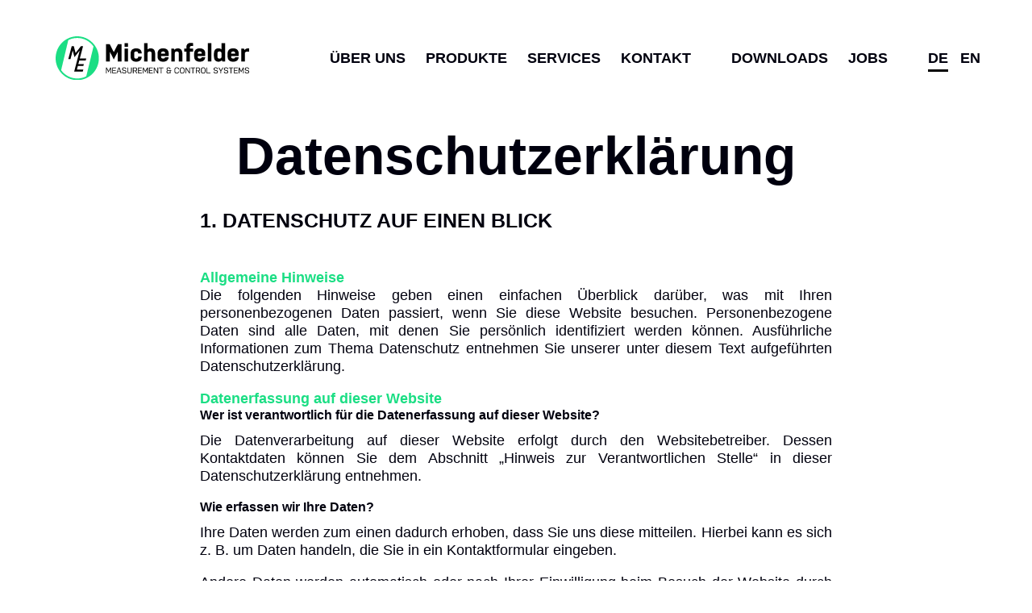

--- FILE ---
content_type: text/css
request_url: https://www.michenfelder.com/wp-content/themes/benzdigital/css/_basics.css?hash=b9876bc4adab21a283c340fa9465ef87
body_size: 18773
content:
/* Allgemeine Einstellungen */

:root {
    --body: #00000E;
    --primary: #1BDE84;
    --secondary: #DBDAD3;
    --tertiary: #C7C6BB49;
    --lighter: #F3FAFA;
    --darker: #333;
    --lightgrey: #00000014;
    --darkgrey: #222;
    --altgrey: #ECECED;
    --white: #fff;
    --black: #000;
    --alternative: #ccc;

    --box-shadow: 0 2px 25px 0 rgba(0, 0, 0, 0.1);
    --gradient: linear-gradient(180deg, rgba(0, 0, 0, 0) 0%, rgba(0, 0, 0, 0.44) 63.99%, rgba(0, 0, 0, 0.6) 100%);

    --max-width: 1920px;
    --inner_wrapper: 1014px;
    --wide: 1220px;
    --narrow: 840px;
    --narrower: 724px;

    --primary_font: nudista-web, sans-serif;
    --secondary_font: nudista-web, sans-serif;
    --tertiary_font: nudista-web, sans-serif;

    --border-color: #eee;
    --border-radius: 20px;

    --gap: 10px;
}

::selection {
    background: var(--secondary);
}

::selection {
    color: var(--white);
}

body, ul li {
    font-family: var(--primary_font);
    font-weight: 400;
    font-style: normal;
    color: var(--body);
    font-size: 18px;
    letter-spacing: 0;
    line-height: 22px;
}

.et_pb_module {
    font-family: var(--primary_font);
}

@media only screen and ( min-width: 981px ) {
    .page-template-default .et_pb_row,
    .et_pb_row.narrow,
    .et_pb_module:not(.wide) {
        max-width: var(--narrow);
        margin: 0 auto;
    }

    .et_pb_module.wide {
        max-width: 1080px;
        margin: 0 auto;
    }

    .et_pb_fullwidth_section .et_pb_row,
    .et_pb_fullwidth_section .et_pb_column,
    .et_pb_fullwidth_section .et_pb_module {
        max-width: unset;
        width: 100%;
    }
}

h1, h2, h3, h4, h5, h6 {
    font-family: var(--secondary_font);
    color: var(--body);
    font-style: normal;
    -moz-hyphens: unset;
    hyphens: unset;
    letter-spacing: 0;
}

@media only screen and ( max-width: 767px ) {
    h1, h2, h3, h4, h5, h6 {
        -moz-hyphens: unset;
        hyphens: unset;
    }
}

h1 {
    font-size: 66px;
    font-weight: 600;
    line-height: 79px;
    padding-bottom: 28.98px;
    text-align: center;
}

.page-template-template-home h1 {
    font-size: 100px;
    font-weight: 700;
    line-height: 120px;
    color: var(--white);
    padding-bottom: 0;
    text-align: unset;
}

.single h1 {
    max-width: var(--narrow);
    padding-bottom: 40px;
}

h2 {
    font-size: 44px;
    line-height: 52px;
    font-weight: 600;
    text-transform: uppercase;
    padding-bottom: 49px
}

h2.bigger {
    font-size: 66px;
    line-height: 79px;
    text-transform: unset;
}

div.rechtliches h2 {
    font-size: 25px;
    line-height: 22px;
}

div.rechtliches h3,
#downloads h2 {
    font-size: 18px;
    line-height: 22px;
    font-weight: 600;
    text-transform: unset;
    padding-bottom: 25px
}

div.rechtliches h3 {
    color: var(--primary);
    padding-bottom: 0;
}

.bd_section h2 {
    margin-bottom: 75px;
    padding-bottom: 0;
}

h3, .like3 {
    font-size: 24px;
    font-weight: 600;
    line-height: 29px;
}

h4 {
    font-size: 16px;
    font-weight: bold;
    letter-spacing: 0;
    line-height: 20px;
}

@media only screen and ( max-width: 980px ) {
    body, ul li {
        font-size: 16px;
        line-height: 20px;
    }

    h1 {
        font-size: 30px;
        line-height: 36px;
        padding-bottom: 25px;
    }

    .page-template-template-home h1 {
        font-size: 30px;
        line-height: 30px;
        padding-bottom: 0;
        max-width: 246px;
        margin-left: 0;
    }

    .single h1 {
        max-width: var(--narrow);
        padding-bottom: 40px;
    }

    h2 {
        font-size: 28px;
        line-height: 30px;
        padding-bottom: 20px;
    }

    h2.bigger {
        font-size: 23px;
        line-height: 31px;
        text-transform: unset;
    }

    div.rechtliches h2 {
        font-size: 25px;
        line-height: 22px;
    }

    div.rechtliches h3,
    #downloads h2 {
        font-size: 18px;
        line-height: 22px;
        font-weight: 600;
        text-transform: unset;
        padding-bottom: 25px
    }

    div.rechtliches h3 {
        color: var(--primary);
        padding-bottom: 0;
    }

    .bd_section h2 {
        margin-bottom: 75px;
        padding-bottom: 0;
    }

    h3, .like3 {
        font-size: 24px;
        font-weight: 600;
        line-height: 29px;
    }

    h4 {
        font-size: 16px;
        font-weight: bold;
        letter-spacing: 0;
        line-height: 20px;
    }
}

a {
    color: var(--primary);
}

.narrow {
    max-width: var(--narrow);
    margin: 0 auto;
}

.centered, .et_pb_text.centered {
    text-align: center;
}

#breadcrumbs {
    margin-bottom: 40px;
}

.vertical-align {
    display: flex;
    flex-direction: column;
    justify-content: center;
}

.equal-height {
    display: -webkit-box;
    display: -ms-flexbox;
    display: flex;
    direction: ltr;
}

#errorcode {
    font-size: 4.5em;
    color: var(--white);
    font-weight: 600;
    margin-bottom: 50px;
}

@media only screen and ( max-width: 767px ) {
    #errorcode {
        font-size: 2.5em;
        line-height: 1.1em;
    }
}

.not-found-title {
    color: var(--body);
    font-size: 2em;
    line-height: 1.2em;
}

.not_found .entry {
    margin-bottom: 50px;
}

blockquote {
    font-style: normal;
    margin: 0;
    border-left: 0;
    padding-left: 0;
    font-size: 24px;
    line-height: 33px;
    font-family: var(--tertiary_font);
}

blockquote::before {
    content: unset;
}

figcaption {
    font-weight: normal;
    margin-top: 42px;
    line-height: 1em;
}

.square {
    width: 50%;
}

.square:after {
    content: "";
    display: block;
    padding-bottom: 100%;
}

/* Seitenlinks "more" */

a.more, a.read-more,
article .dgbm_blog_module .dgbm_post_item .dg_read_more_wrapper a {
    font-family: var(--primary_font);
    font-size: 18px;
    font-weight: 300;
    letter-spacing: 0;
    line-height: 28px;
    color: var(--black);
    text-transform: uppercase;
}

a.more:after, a.read-more:after,
.et_pb_blurb_description a:after,
article .dgbm_blog_module .dgbm_post_item .dg_read_more_wrapper a:after {
    content: unset;
}

.dgbc_blog_carousel .dgbc_post_item .dg_read_more_wrapper a:after, .dgbc_blog_carousel .dgbc_post_item .dg_read_more_wrapper a span {
    border-bottom: 2px solid var(--primary);
}

/* DiviGear BlogModule */

article .dgbm_blog_module .dgbm_post_item .dg_read_more_wrapper a:after {
    margin-left: 0;
    vertical-align: unset;
    transform: translateY(1px);
}

/* Ende Seitenlinks "more" */

/* Buttons */

.et_pb_button, .et_pb_button:hover,
.et_pb_module .et_pb_button, .et_pb_module .et_pb_button:hover,
.btn-primary, .btn-primary:hover,
.btn-secondary, .btn-secondary:hover,
.btn-transparent, .btn-transparent:hover,
.leistungsbox .et_pb_blurb_description a,
#blog article a.more-link,
#news article a.more-link,
#related article a.more-link {
    padding: 10.3px 55.5px;
    border-radius: var(--border-radius);
    -webkit-transition: all .2s;
    transition: all .2s;
    font-size: 18px;
    font-weight: 600;
    letter-spacing: 0;
    text-transform: uppercase;
    line-height: initial;
}

@media only screen and ( max-width: 980px ) {
    .et_pb_button, .et_pb_button:hover,
    .et_pb_module .et_pb_button, .et_pb_module .et_pb_button:hover,
    .btn-primary, .btn-primary:hover,
    .btn-secondary, .btn-secondary:hover,
    .btn-transparent, .btn-transparent:hover,
    .leistungsbox .et_pb_blurb_description a,
    #blog article a.more-link,
    #news article a.more-link,
    #related article a.more-link {
        padding: 1px 10px;
        font-size: 14px;
    }
}

.et_pb_button, .et_pb_button:hover,
.et_pb_module .et_pb_button, .et_pb_module .et_pb_button:hover,
.btn-primary, .btn-primary:hover,
.btn-secondary, .btn-secondary:hover,
.btn-transparent, .btn-transparent:hover,
.leistungsbox .et_pb_blurb_description a,
#blog article a.more-link,
#news article a.more-link,
#related article a.more-link {
    box-shadow: unset;
}

.et_pb_button:before, .et_pb_button:after,
.leistungsbox .et_pb_blurb_description a:before, .leistungsbox .et_pb_blurb_description a:after {
    display: none;
}

.btn-primary,
.et_pb_bg_layout_light.btn-primary {
    color: var(--white);
    background-color: var(--primary);
    border: 0;
}

.btn-primary:hover,
.et_pb_bg_layout_light.btn-primary:hover {
    filter: brightness(90%);
    color: var(--white);
    background-color: var(--primary);
    border: 0;
}

.btn-secondary,
.et_pb_bg_layout_light.btn-secondary,
.leistungsbox .et_pb_blurb_description a {
    color: var(--white);
    background: var(--secondary);
    border: 1px solid var(--secondary);
}

.btn-secondary:hover,
.et_pb_bg_layout_light.btn-secondary.et_pb_button:hover,
.leistungsbox .et_pb_blurb_description a:hover {
    filter: brightness(90%);
    color: var(--white);
    background-color: var(--secondary);
    border: 1px solid var(--secondary);
}

.btn-transparent,
.et_pb_bg_layout_light.btn-transparent.et_pb_button,
#blog article a.more-link,
#news article a.more-link {
    color: var(--white);
    background-color: transparent;
    border: 1px solid var(--white);
    box-shadow: unset;
    text-transform: uppercase;
}

.btn-transparent:hover,
.et_pb_bg_layout_light.btn-transparent.et_pb_button:hover,
.et_pb_button.btn-transparent:hover, .et_pb_module .et_pb_button.btn-transparent:hover {
    color: var(--body);
    background-color: var(--white);
    border: 1px solid var(--white);
    box-shadow: unset;
}

.btn-white,
.et_pb_bg_layout_light.btn-white {
    color: var(--black);
    background-color: var(--white);
    border: 1px solid var(--white);
}

.btn-white:hover,
.et_pb_bg_layout_light.btn-white:hover {
    filter: brightness(90%);
    color: var(--black);
    background-color: var(--white);
    border: 1px solid var(--white);
}

.btn-black,
.et_pb_bg_layout_light.btn-black {
    color: var(--white);
    background-color: var(--black);
    border: 1px solid var(--black);
}

.btn-black:hover,
.et_pb_bg_layout_light.btn-black:hover {
    filter: brightness(90%);
    color: var(--white);
    background-color: var(--black);
    border: 1px solid var(--black);
}

/* Ende Buttons */

/* Divi Carousel */

.dica-container .swiper-button-next,
.dica-container .swiper-button-prev {
    border-radius: 50%;
}

.dica_divi_carousel_0.dica_divi_carousel .dica-container .swiper-button-next,
.dica_divi_carousel_0.dica_divi_carousel .dica-container .swiper-button-prev,
.dica_divi_carousel_1.dica_divi_carousel .dica-container .swiper-button-next,
.dica_divi_carousel_1.dica_divi_carousel .dica-container .swiper-button-prev,
.dica_divi_carousel_2.dica_divi_carousel .dica-container .swiper-button-next,
.dica_divi_carousel_2.dica_divi_carousel .dica-container .swiper-button-prev {
    background-color: var(--secondary) !important;
    border: 2px solid var(--secondary);
    width: 23px;
    height: 23px;
    font-size: 20px;
    text-align: center;
    display: flex;
    flex-direction: column;
    justify-content: center;
}

.dica_divi_carousel_0 .dica-container .swiper-button-next:before,
.dica_divi_carousel_0 .dica-container .swiper-button-prev:before,
.dica_divi_carousel_1 .dica-container .swiper-button-next:before,
.dica_divi_carousel_1 .dica-container .swiper-button-prev:before,
.dica_divi_carousel_2 .dica-container .swiper-button-next:before,
.dica_divi_carousel_2 .dica-container .swiper-button-prev:before {
    color: var(--white) !important;
}

.dica-container .swiper-buttton-container .swiper-button-prev {
    left: 0;
}

.dica-container .swiper-buttton-container .swiper-button-next {
    right: 0;
}

/* Ende Divi Carousel */

/* Divi Blog Module */

article .dgbm_blog_module_0 .dgbm_post_item .dg_read_more_wrapper,
article .dgbm_blog_module_1 .dgbm_post_item .dg_read_more_wrapper,
article .dgbm_blog_module_2 .dgbm_post_item .dg_read_more_wrapper {
    text-align: center;
}

article.dgbm_post_item .post-content {
    margin-bottom: 20px;
}

/* Ende Divi Blog Module */

/* Page-Navi */

#news .et_pb_ajax_pagination_container > div {
    width: 100%;
}

.wp-pagenavi {
    text-align: center;
    border-top: 0;
    font-size: 16px;
    padding: 8px 0;
    margin: 0 auto;
    margin-top: 40px;
    overflow: hidden;
}

@media only screen and ( min-width: 768px ) {
    .wp-pagenavi {
        display: flex;
        align-items: center;
    }
}

.wp-pagenavi a, .wp-pagenavi span {
    font-family: var(--primary_font);
    color: var(--primary);
    font-size: 26px !important;
    font-weight: bold;
    letter-spacing: 0;
    line-height: 24px;
    text-align: center;
    padding: 8px 12px 0 12px;
}

span.pages {
    padding-left: 0;
}

.wp-pagenavi span.current {
    background-color: unset;
    border-top: 3px solid var(--body) !important;
}

.wp-pagenavi a:hover, .wp-pagenavi span.current {
    color: var(--primary) !important;
}

@media only screen and ( max-width: 767px ) {
    .wp-pagenavi span.pages {
        display: block;
        margin-bottom: 20px;
    }

    .wp-pagenavi a, .wp-pagenavi span {
        padding: 10px 14px;
    }

    .wp-pagenavi a.first, .wp-pagenavi a.last {
        display: none;
    }
}

/* Allgemeine Layout-Einstellungen */

#additional_infotext::before {
    content: '';
    width: 80%;
    max-width: 1420px;
    height: 1px;
    background-color: var(--alternative);
    display: block;
    margin: 0 auto;
}

#additional_infotext .et_pb_text {
    max-width: 920px;
    margin: 0 auto;
}

#additional_infotext h2, #additional_infotext h3, #additional_infotext h4 {
    font-family: var(--primary_font);
    margin-top: 20px;
    margin-bottom: 0;
    font-weight: bold;
    font-size: 16px;
    letter-spacing: 0;
    line-height: 24px;
}

#additional_infotext h2:first-of-type {
    margin-top: 0;
}

/* Ende Allgemeine Layout-Einstellungen */

/* Suche */

.et_pb_search {
    max-width: 459px;
    margin: 0 auto;
    border: 0;
}

input.et_pb_s, .et_pb_search input.et_pb_s {
    -webkit-appearance: none;
    border: 2px solid var(--primary);
    border-radius: 25px;
    font-family: var(--primary_font);
    font-size: 16px;
    color: var(--primarry);
    letter-spacing: 0;
    line-height: 24px;
    height: 44px !important;
}

/* Ende Suche */

/* Suchergebnisse */

#search_results {
    max-width: var(--narrow);
    margin: 0 auto;
}

#search_teaser,
#search_box {
    margin: 0 auto;
    max-width: var(--narrower);
    text-align: center;
}

#search_results h2 {
    font-family: var(--secondary_font);
    font-size: 18px;
    font-weight: bold;
    letter-spacing: 0;
    line-height: 24px;
    padding-bottom: 15px;
}

#search_results .search_excerpt {
    padding-bottom: 20px;
}

article.search_result:not(:last-of-type) {
    margin-bottom: 80px;
}

#search_box .et_pb_search {
    max-width: 420px;
    margin: 0 auto;
    margin-top: 20px;
    margin-bottom: 60px;
}

#search_box input.et_pb_searchsubmit,
#search_box .widget_search input#searchsubmit {
    background: transparent;
    color: transparent;
    border: none;
    width: 55px;
    z-index: 2;
}

#search_box input.et_pb_s,
#search_box .widget_search input#s {
    padding-right: 55px !important;
}

#search_box .et_pb_searchform:before,
#search_box .widget_search::before {
    content: '\55';
    position: absolute;
    font-family: 'ETModules';
    z-index: 1;
    right: 0;
    font-size: 20px;
    padding: 8px 20px;
}

/* Ende Suchergebnisse */

/* Scrollicon */

.et_pb_scroll_top.et-pb-icon {
    color: var(--white);
    border-radius: 0;
    background: var(--primary);
    border: 1px solid var(--white);
    right: -1px;
    font-weight: 900;
    font-size: 40px;
    padding: 0;
}

/* Ende Scrollicon */

/* Sidebar Removal */

#main-content .container:before {
    background: none;
}

@media (min-width: 981px) {
    #left-area {
        width: 100%;
        padding: 23px 0px 0px !important;
        float: none !important;
    }
}

/* Stack Order */
@media only screen and (max-width: 980px) {

    /*** wrap row in a flex box ***/
    .custom_row {
        display: -webkit-box;
        display: -moz-box;
        display: -ms-flexbox;
        display: -webkit-flex;
        display: flex;
        -webkit-flex-wrap: wrap;
        /* Safari 6.1+ */
        flex-wrap: wrap;
    }

    /*** custom classes that will designate the order of columns in the flex box row ***/
    .first-on-mobile {
        -webkit-order: 1;
        order: 1;
    }

    .first-on-mobile img {
        margin-bottom: 30px;
    }

    .second-on-mobile {
        -webkit-order: 2;
        order: 2;
    }

    .third-on-mobile {
        -webkit-order: 3;
        order: 3;
    }

    .fourth-on-mobile {
        -webkit-order: 4;
        order: 4;
    }

    /*** add margin to last column ***/
    .custom_row:last-child .et_pb_column:last-child {
        margin-bottom: 30px;
    }
}

/* Stack Order Smartphone */
@media only screen and (max-width: 479px) {

    /*** custom classes that will designate the order of columns in the flex box row ***/
    .first-on-smartphone {
        -webkit-order: 1;
        order: 1;
    }

    .first-on-smartphone img {
        margin-bottom: 30px;
    }

    .second-on-smartphone {
        -webkit-order: 2;
        order: 2;
    }

    .third-on-smartphone {
        -webkit-order: 3;
        order: 3;
    }

    .fourth-on-smartphone {
        -webkit-order: 4;
        order: 4;
    }
}

/*================================================
    BorlabsCookie
================================================*/

#BorlabsCookieBox ._brlbs-btn:hover,
#BorlabsCookieBox ._brlbs-btn-accept-all:hover,
#BorlabsCookieBox ._brlbs-btn,
#BorlabsCookieBox ._brlbs-refuse-btn a, #BorlabsCookieBox a._brlbs-refuse-btn,
#BorlabsCookieBox ._brlbs-manage-btn a {
    background: var(--primary);
    color: var(--white);
}

#BorlabsCookieBox a,
#BorlabsCookieBox ._brlbs-manage a,
#BorlabsCookieBox a:hover,
#BorlabsCookieBox ._brlbs-manage a:hover {
    color: var(--primary);
}

#BorlabsCookieBox a:hover,
#BorlabsCookieBox ._brlbs-manage a:hover {
    filter: brightness(90%);
}

#BorlabsCookieBox ._brlbs-btn:hover,
#BorlabsCookieBox ._brlbs-btn-accept-all:hover,
#BorlabsCookieBox ._brlbs-refuse-btn a:hover, #BorlabsCookieBox a._brlbs-refuse-btn:hover,
#BorlabsCookieBox ._brlbs-manage-btn a:hover {
    filter: brightness(90%);
    background: var(--primary);
    color: var(--white);
}

.BorlabsCookie ._brlbs-btn-switch input:checked + ._brlbs-slider {
    background-color: var(--primary);
}

.BorlabsCookie ._brlbs-checkbox input:checked ~ ._brlbs-checkbox-indicator {
    background-color: var(--primary);
    border-color: var(--primary);
}

.BorlabsCookie ._brlbs-checkbox ._brlbs-checkbox-indicator {
    border-color: var(--primary);
}

.BorlabsCookie ._brlbs-checkbox input:disabled ~ ._brlbs-checkbox-indicator::after {
    border-color: #eee;
}

--- FILE ---
content_type: text/css
request_url: https://www.michenfelder.com/wp-content/themes/benzdigital/css/_elements.css?hash=02ec9a67b1804d07c81f030c46d1c1c9
body_size: 9974
content:
/*================================================
    Allgemeines Layout
================================================*/

.page-template-template-rechtliches div.entry-content.rechtliches .et_pb_section:first-of-type {
    padding-top: 134px;
}

@media only screen and ( max-width: 980px ) {
    .page:not(.home) .et_pb_section.et_pb_section_first {
        padding-top: 60px !important;
    }
}

/* Grid Settings */

#products .et_pb_text, #services .et_pb_text {
    text-align: justify;
}

#products {
    padding-top: 0;
}

/*================================================
    fullwidth slider
================================================*/

.home .et_pb_slider .et_pb_container {
    max-width: unset;
    width: 100%;
}

.et_pb_slide_0, .et_pb_slide_1, .et_pb_slide_2, .et_pb_slide_3, .et_pb_slider .et_pb_slide_0, .et_pb_slider .et_pb_slide_1, .et_pb_slider .et_pb_slide_2, .et_pb_slider .et_pb_slide_3 {
    background-color: unset !important;
}

.product_slider {
    margin-bottom: 54px;
}

.slick-dots {
    position: absolute;
    width: 100%;
    margin: 0 auto;
    text-align: center;
    bottom: 56px;
    cursor: pointer;
}

.slick-dots li {
    display: inline-block;
    max-width: 5px;
}

.slick-dots li:not(:last-of-type) {
    margin-right: 14px;
}

.slick-dots li button {
    text-indent: -9999px;
    height: 5px;
    width: 5px;
    max-width: 5px;
    border: unset;
}

.slick-dots li.slick-active button,
.et-pb-controllers .et-pb-active-control {
    background: var(--primary);
    width: 5px;
    height: 15px;
    transform: translateY(-8px);
}

.slick-dots li button,
.et-pb-controllers a {
    background-color: var(--white);
    opacity: 1;
    border-radius: 0;
}

.et_pb_slide_image img,
.et_pb_slider img {
    width: 100%;
    height: auto;
    max-height: unset !important;
}

.et_pb_media_alignment_center .et_pb_slide_image {
    bottom: unset;
    top: unset;
}

.et_pb_slide,
.et_pb_slide_image, .et_pb_slide_video {
    padding: 0;
    width: 100%;
    margin: 0 auto;
    max-width: unset;
}

@media only screen and ( max-width: 767px ) {
    .et_pb_slide_image, .et_pb_slide_video {
        display: block !important;
    }
}

.et_pb_slide_image {
    position: relative;
    bottom: unset;
    margin-top: unset !important;
}

.et_pb_slide_with_image .et_pb_slide_description {
    display: none;
    width: unset;
    float: unset;
}

/*================================================
    accordions
================================================*/

.et_pb_toggle {
    border: 1px solid var(--primary);
    padding: 0;
}

.et_pb_toggle_close {
    background: var(--primary);
}

.et_pb_toggle_close .et_pb_toggle_title, .et_pb_toggle_close h5.et_pb_toggle_title,
.et_pb_toggle_open .et_pb_toggle_title, .et_pb_toggle_open h5.et_pb_toggle_title {
    color: var(--body);
    font-size: 18px;
    line-height: 22px;
    padding: 18px 16px;
    background: var(--primary);
}

@media only screen and ( max-width: 980px ) {
    .et_pb_toggle_close .et_pb_toggle_title, .et_pb_toggle_close h5.et_pb_toggle_title,
    .et_pb_toggle_open .et_pb_toggle_title, .et_pb_toggle_open h5.et_pb_toggle_title {
        text-transform: uppercase;
    }
}

.et_pb_toggle_content {
    padding: 16px;
    text-align: justify;
}

.et_pb_toggle .et_pb_toggle_title:before {
    right: 10px;
}

.et_pb_toggle_title:before {
    content: "\33";
    right: 10px;
    font-size: 24px;
    color: var(--body);
}

.et_pb_accordion .et_pb_toggle_open .et_pb_toggle_title:before {
    display: block !important;
    content: "\32" !important;
}

#products .et_pb_toggle_close,
#products .et_pb_toggle_close .et_pb_toggle_title, #products .et_pb_toggle_close h5.et_pb_toggle_title {
    background: transparent;
    transition: 100ms;
}

/*================================================
    content
================================================*/

.et_pb_blurb_content {
    max-width: unset;
    margin: 0 auto;
    width: 100%;
}

.et_pb_main_blurb_image {
    margin-bottom: 52px;
}

@media only screen and ( max-width: 980px ) {
    .et_pb_main_blurb_image {
        margin-bottom: 13px;
        max-width: 176.63px;
        margin: 0 auto;
    }

}

.et_pb_blurb_content img {
    border-radius: 50%;
}

.et_pb_blurb.et_pb_text_align_left .et_pb_blurb_content .et_pb_blurb_container {
    text-align: center;
}

.et_pb_blurb_container {
    display: -webkit-box;
    display: -moz-box;
    display: -ms-flexbox;
    display: -webkit-flex;
    display: flex;
    -webkit-flex-wrap: wrap;
    flex-wrap: wrap;
}

.et_pb_blurb_description {
    -webkit-order: 1;
    order: 1;
    width: 100%;
    margin-bottom: 6px;
}

.et_pb_module_header {
    -webkit-order: 2;
    order: 2;
    width: 100%;
    text-transform: uppercase;
    font-size: 18px;
    line-height: 22px;
}

/*================================================
    #about
================================================*/

#about {
    padding-bottom: 0;
}

/*================================================
    #milestones
================================================*/

#milestones, #milestones .et_pb_row {
    padding: 0;
    background-color: var(--altgrey);
}

#milestones .et_pb_code_inner {
    display: flex;
}

#milestones .et_pb_code_inner .et_pb_column:first-of-type {
    width: 360px;
    margin-right: 0;
    background-color: var(--primary);
    padding: 5% 1.5% 234.46px 1.5%;
    z-index: 99;
}

#milestones .et_pb_code_inner .et_pb_column:first-of-type::before {
    content: '';
    background-image: url(../img/arrows.svg);
    background-position: bottom center;
    background-repeat: no-repeat;
    background-size: contain;
    height: 250px;
    width: 250px;
    position: absolute;
    bottom: 0;
    right: 10%;
}

#milestones .et_pb_code_inner .et_pb_column:last-of-type {
    width: calc(100% - 460px);
    margin-right: 0;
    padding-top: 40px;
}

@media only screen and ( max-width: 767px ) {
    #milestones .et_pb_code_inner .et_pb_column:first-of-type::before {
        height: 150px;
        width: 150px;
    }

    #milestones .et_pb_code_inner .et_pb_column {
        width: 50% !important;
        margin-bottom: 0;
    }

    #milestones .et_pb_code_inner .et_pb_column:first-of-type {
        padding: 10px;
    }

    #milestones .et_pb_code_inner .et_pb_column:last-of-type {
        margin-right: 0;
        padding-top: 0;
    }
}

#milestones .et_pb_row,
#milestones .et_pb_module {
    max-width: unset;
    width: 100%;
}

#milestones .et_pb_column h2 {
    text-transform: unset;
    padding-bottom: 0;
}

#milestones article hr {
    height: 2px;
    border: unset;
    background: var(--primary);
    margin: 0 auto;
}

#milestones article .header {
    color: var(--primary);
    font-size: 66px;
    line-height: 79px;
    text-align: center;
    margin-bottom: 20px;
}

#milestones article .content {
    margin-top: 30px;
}

@media only screen and ( min-width: 768px ) {
    /* #milestones .et_pb_code_inner .et_pb_column:last-of-type::before {
        content: '';
        height: 100%;
        width: 30px;
        background-color: var(--altgrey);
        position: absolute;
        left: 0;
        top: 0;
        z-index: 99;
    }*/
    #milestones .slick-list {
        /* padding: 0 100px 0 0 !important;
         transform: translateX(-30px); */
    }

    #milestones article {
        padding: 20px;
    }
}

@media only screen and ( max-width: 980px ) {
    #milestones {
        overflow-x: hidden;
    }

    #milestones article {
        padding: 10px;
    }

    #milestones article.slick-slide:not(.slick-active) {
        height: 0;
    }

    #milestones h2 {
        font-size: 23px;
        line-height: 28px;
        text-align: right;
    }

    #milestones article .header {
        font-size: 30px;
        line-height: 36px;
    }
}

/*================================================
    downloads
================================================*/

@media only screen and ( min-width: 981px ) {
    #downloads .et_pb_column_2_5 .et_pb_text_inner {
        padding-top: 30px;
    }
}

#downloads .et_pb_text a {
    color: var(--primary);
    text-decoration: underline;
}

#downloads .et_pb_text a:hover {
    filter: brightness(90%);
}

/*================================================
    Slick Slider
================================================*/

.slick-next {
    left: unset;
    right: -100px;
    position: absolute;
    top: 50%;
    -webkit-transform: translate(-50%);
    -ms-transform: translate(-50%);
    transform: translate(-50%);
    font-size: 0;
    line-height: 0;
    cursor: pointer;
    color: transparent;
    border: none;
    outline: none;
    background: transparent;
}

.slick-next::before {
    content: "\35";
    font-family: etmodules;
    color: var(--body);
    font-size: 30px;
    font-weight: bold;
}

/*================================================
    jobs
================================================*/

.page-id-765 .et_pb_column_2_5 .et_pb_text_inner,
.page-id-766 .et_pb_column_2_5 .et_pb_text_inner {
    text-align: justify;
}

/*================================================
    rechtliches
================================================*/

.rechtliches {
    max-width: 980px;
    margin: 0 auto;
}

.rechtliches .et_pb_text {
    text-align: justify;
}

/*================================================
    site creator
================================================*/

.site_creator {
    margin-top: 20px;
}

.site_creator .flex_wrap {
    display: flex;
    flex-wrap: wrap;
    width: 100%;
    position: relative;
}

.site_creator .flex_wrap div {
    width: calc((100% / 2) - 20px);
    margin-right: 40px;
}

.site_creator .flex_wrap div:last-of-type {
    margin-right: 0;
    text-align: right;
}

.site_creator img {
    width: 222px;
    height: auto;
}

@media only screen and ( max-width: 767px ) {
    .site_creator .flex_wrap div {
        width: 100%;
        margin-right: 0;
    }

    .site_creator .flex_wrap div:last-of-type {
        text-align: left;
    }
}

--- FILE ---
content_type: text/css
request_url: https://www.michenfelder.com/wp-content/themes/benzdigital/css/_header.css?hash=261cadfde37ed804a3936284715a5b20
body_size: 6948
content:
/*================================================
    Header
================================================*/

@media only screen and ( min-width: 981px ) {
    #main-header {
        padding-top: 32px;
    }

    .et_pb_svg_logo #logo {
        height: auto;
        width: 240px;
        max-height: unset;
    }

    .container.et_menu_container {
        max-width: 90%;
        width: var(--wide);
        margin: 0 auto;
    }
}

@media only screen and ( min-width: 981px ) and ( max-width: 1060px ) {
    .et_pb_svg_logo #logo {
        width: 200px;
    }
}

@media only screen and ( max-width: 980px ) {
    #et-top-navigation {
        padding-left: 0 !important;
    }
}

/*================================================
    Navigation
================================================*/

#top-menu a, #top-menu li.current-menu-ancestor > a, #top-menu li.current-menu-item > a, .mobile_menu_bar:after, .mobile_menu_bar:before {
    color: var(--body);
    font-family: var(--primary_font);
    font-size: 18px;
    text-transform: uppercase;
    font-weight: 600;
}

.page-template-template-home #top-menu a, .page-template-template-home #top-menu li.current-menu-ancestor > a, .page-template-template-home #top-menu li.current-menu-item > a, .page-template-template-home .mobile_menu_bar:after {
    color: var(--white);
}

#top-menu .home a, #top-menu li.home.current-menu-ancestor > a, #top-menu li.home.current-menu-item > a {
    color: var(--primary);
}

.home #main-header #top-menu a.ds-menu-active::before,
.home .et_slide_in_menu_container .et_mobile_menu a.ds-menu-active::before,
.page-template:not(.home) #top-menu .current-menu-item a::before, .page-template:not(.home) #top-menu .current_page_item a::before,
#top-menu .downloads.current_page_item a::before,
#top-menu .wpml-ls-current-language a::before, #top-menu .wpml-ls-current-language a::before {
    content: "";
    position: absolute;
    z-index: 2;
    left: 0;
    right: 0;
}

#top-menu li.wpml-ls-first-item {
    padding-right: 10px;
}

@media only screen and ( min-width: 1325px ) {
    #top-menu li {
        padding-right: 30px;
    }

    #top-menu li.downloads {
        padding-left: 40px;
        padding-right: 20px;
    }

    #top-menu li.jobs {
        padding-right: 45px;
    }
}

@media only screen and ( min-width: 1260px ) and ( max-width: 1325px ) {
    #top-menu li {
        padding-right: 20px;
    }

    #top-menu li.downloads {
        padding-left: 25px;
        padding-right: 20px;
    }

    #top-menu li.jobs {
        padding-right: 45px;
    }
}

@media only screen and ( min-width: 1110px ) and ( max-width: 1260px ) {
    #top-menu li {
        padding-right: 10px;
    }

    #top-menu li.downloads {
        padding-left: 10px;
        padding-right: 10px;
    }

    #top-menu li.wpml-ls-first-item {
        padding-right: 5px;
    }
}

@media only screen and ( min-width: 981px ) and ( max-width: 1110px ) {
    .et_pb_svg_logo #logo {
        height: auto;
        width: 200px;
        max-height: unset;
    }

    #top-menu a {
        font-size: 16px !important;
    }

    #top-menu li {
        padding-right: 8px;
    }

    #top-menu li.downloads {
        padding-left: 8px;
        padding-right: 8px;
    }

    #top-menu li.jobs {
        padding-right: 15px;
    }
}

#top-menu li a::before {
    content: "";
    position: absolute;
    z-index: -2;
    left: 0;
    right: 100%;
    bottom: 50%;
    background: var(--primary);
    height: 3px;
    -webkit-transition-property: right;
    transition-property: right;
    -webkit-transition-duration: 0.3s;
    transition-duration: 0.3s;
    -webkit-transition-timing-function: ease-out;
    transition-timing-function: ease-out;
}

.home #top-menu .wpml-ls-current-language a::before, .home #top-menu .wpml-ls-current-language a::before {
    background: var(--white);
}

#top-menu .wpml-ls-current-language a::before, #top-menu .wpml-ls-current-language a::before {
    background: var(--black);
}

/* mobile menu */

#mobile_menu {
    display: block !important;
    min-height: 100vh;
    top: 0;
    border-top: none;
    padding-top: 65px;
    padding-left: 10px;
    padding-right: 10px;
    z-index: 9998;
}

.mobile_menu_bar::before {
    content: "\61";
    font-size: 32px;
    color: var(--primary);
    text-transform: none;
    font-weight: normal;
}

.mobile_nav.opened .mobile_menu_bar:before {
    content: '\4d';
    color: var(--white);
}

.mobile_menu_bar:before {
    transition: all .4s ease;
    transform: rotate(0deg);
    display: block;
}

.mobile_nav.opened .mobile_menu_bar::before {
    transition: all .4s ease;
    transform: rotate(90deg);
    display: block;
}

.mobile_nav.closed #mobile_menu {
    transform: rotateY(90deg);
    -webkit-transform: rotateY(90deg);
    transform-origin: right;
    -webkit-transform-origin: right;
    background: var(--primary);
    transition: .8s ease-in-out !important;
}

.mobile_nav.opened #mobile_menu {
    transform: rotateY(0deg);
    -webkit-transform: rotateY(0deg);
    transform-origin: right;
    -webkit-transform-origin: right;
    background: var(--primary);
    transition: .8s ease-in-out;
}

.et_mobile_menu li a {
    color: var(--white);
    font-size: 18px;
    font-weight: bold;
    border-bottom: unset;
}

@media (max-width: 980px) {

    .et_header_style_split .mobile_menu_bar, .et_header_style_left .mobile_menu_bar {
        z-index: 9999;
    }

    #main-header .container.clearfix.et_menu_container {
        width: 100%;
    }

    .logo_container {
        padding-left: 30px;
    }

    #et-top-navigation {
        padding-right: 30px;
    }

    li.menu-item.wpml-ls-item {
        width: inherit;
    }

    li.menu-item.wpml-ls-item a {
        font-weight: normal;
        font-size: 11px;
        line-height: 13px;
    }

    li.wpml-ls-item-de, li.wpml-ls-item-en {
        position: absolute;
        top: 26px;
        left: 10px;
    }

    li.wpml-ls-item-en {
        left: 28px;
    }
}

@media (min-width: 341px) {

    #mobile_menu {
        width: 200px;
        margin-left: calc(100% - 200px);
    }

}

@media (max-width: 340px) {

    #mobile_menu {
        width: 100%;
        margin-left: 0;
    }
}

/*================================================
    #pageheader
================================================*/

#pageheader, #pageheader .et_pb_row {
    margin-top: 0;
    margin-bottom: 0;
    padding-top: 0;
    padding-bottom: 0;
}

#pageheader .et_pb_text {
    padding-top: 181px;
    padding-bottom: 220px;
    max-width: 1100px;
    margin: 0 auto;
}

#pageheader .et_pb_text_inner {
    max-width: var(--narrower);
}

#pageheader .teaser {
    color: var(--primary);
    font-size: 22px;
    line-height: 27px;
    font-weight: 400;
}

#pageheader .teaser p {
    text-transform: uppercase;
}

@media only screen and ( max-width: 980px ) {
    .home #pageheader p {
        display: none;
    }

    #pageheader .et_pb_text {
        padding-top: 76px;
        padding-bottom: 76px;
    }
}

--- FILE ---
content_type: text/css
request_url: https://www.michenfelder.com/wp-content/themes/benzdigital/css/_footer.css?hash=24f779908bbc03ab921ad99d0e36c3b8
body_size: 3225
content:
/*================================================
    Footer
================================================*/

footer, #main-footer {
    background-color: unset;
}

footer .et_pb_section,
footer .et_pb_row {
    padding: 0;
}

footer #contact {
    padding: 129px 0 120.09px;
}

footer #copyright {
    padding: 41.33px 0;
}

.page-template-template-home footer,
footer .centered a {
    color: var(--white);
}

.page-template-template-home footer, .page-template-template-home footer .et_pb_section,
.page-template-template-home #main-footer, .page-template-template-home #main-footer .et_pb_section {
    background-color: var(--black);
}

.page-template-default footer .et_pb_row {
    max-width: var(--wide);
}

footer big {
    font-size: 66px;
    line-height: 79px;
    font-weight: 600;
}

footer .et_pb_button_module_wrapper {
    padding-top: 30px;
}

footer .et_pb_row:nth-of-type(2) {
    font-size: 18px;
    text-transform: uppercase;
    font-weight: 600;
}

.page-template-template-home footer .et_pb_row:nth-of-type(2) .et_pb_column:nth-of-type(2),
footer .et_pb_row .et_pb_column:nth-of-type(2) {
    text-align: right;
}

footer .menu li {
    display: inline-block;
}

footer .menu li:not(:last-of-type) {
    margin-right: 41px;
}

footer .menu li a,
#copyright .et_pb_column:first-of-type {
    color: var(--body);
    font-family: var(--primary_font);
    font-size: 18px;
    text-transform: uppercase;
    font-weight: 600;
}

@media only screen and ( min-width: 981px ) {
    .home #copyright .et_pb_column:first-of-type {
        color: var(--white);
    }
}

.page-template-template-home footer .menu li a {
    color: var(--white);
}

@media only screen and ( max-width: 980px ) {
    footer {
        margin-top: 68px;
    }

    footer #contact {
        position: relative;
        padding: 26px 0 32px 0;
    }

    footer big {
        font-size: 23px;
        line-height: 28px;
    }

    #copyright {
        display: -webkit-box;
        display: -moz-box;
        display: -ms-flexbox;
        display: -webkit-flex;
        display: flex;
        -webkit-flex-wrap: wrap;
        flex-wrap: wrap;
        max-width: unset;
        width: 100%;
        background-color: var(--white);
    }

    #copyright .et_pb_column:first-of-type {
        -webkit-order: 2;
        order: 2;
        color: var(--body);
        padding: 81px 0 162px 0;
    }

    #menu-footernav {
        text-align: left;
    }

    #copyright .et_pb_column:last-of-type {
        -webkit-order: 1;
        order: 1;
        padding: 16px 0;
        width: 100%;
    }

    .home #copyright .et_pb_column:last-of-type {
        background-color: var(--primary);
        border-top: 81px solid var(--white);
    }

    #copyright .et_pb_column .et_pb_module {
        max-width: 80%;
        margin: 0 auto;
    }
}

footer .menu li {
    position: relative;
}

footer .menu li.current_page_item a::before {
    content: "";
    position: absolute;
    z-index: 2;
    left: 0;
    right: 0;
    bottom: -30%;
    background: var(--primary);
    height: 3px;
    -webkit-transition-property: right;
    transition-property: right;
    -webkit-transition-duration: 0.3s;
    transition-duration: 0.3s;
    -webkit-transition-timing-function: ease-out;
    transition-timing-function: ease-out;
}

--- FILE ---
content_type: image/svg+xml
request_url: https://www.michenfelder.com/wp-content/uploads/2022/05/mif_logo_black.svg
body_size: 8441
content:
<?xml version="1.0" encoding="utf-8"?>
<!-- Generator: Adobe Illustrator 26.3.0, SVG Export Plug-In . SVG Version: 6.00 Build 0)  -->
<svg version="1.1" id="Ebene_1" xmlns="http://www.w3.org/2000/svg" xmlns:xlink="http://www.w3.org/1999/xlink" x="0px" y="0px"
	 viewBox="0 0 852.1 190.4" style="enable-background:new 0 0 852.1 190.4;" xml:space="preserve">
<style type="text/css">
	.st0{fill:#1BDE84;}
</style>
<g>
	<path class="st0" d="M95.2,0C42.7,0,0,42.7,0,95.2s42.7,95.2,95.2,95.2s95.2-42.7,95.2-95.2C190.3,42.6,147.7,0,95.2,0z M24.2,147
		L55.7,16.6c11.9-6,25.3-9.4,39.5-9.4c29.5,0,55.6,14.6,71.6,36.9l-31.9,129.5c-11.9,6.1-25.4,9.5-39.7,9.5
		C66.1,183.1,40.2,168.9,24.2,147z"/>
	<polygon points="132.5,105 134.7,96.7 106.3,96.7 120.8,42.8 111.5,42.8 87.8,72.5 80.1,42.8 70.8,42.8 55.7,99.2 65.3,99.2 
		75.3,61.7 82.9,90.7 106.1,61.7 96.1,99.2 96.1,99.2 81.7,153.2 119.6,153.2 121.8,144.8 93.5,144.8 97.7,129 122,129 124.2,120.7 
		99.9,120.7 104.2,105 	"/>
</g>
<g>
	<g>
		<polygon points="273.8,66.8 256.1,100.3 238.5,66.8 238.5,109.3 221.8,109.3 221.8,34 238,34 256.1,68.6 274.3,34 290.4,34 
			290.4,109.3 273.8,109.3 		"/>
		<path d="M303.3,53.4h15.6v55.9h-15.6V53.4z M303.3,29.7h15.6v15.6h-15.6V29.7z"/>
		<path d="M379.1,88v0.1c0,14.7-9.7,22.2-24.5,22.2c-14.7,0-24.4-7.5-24.4-22.2V74.6c0-14.7,9.7-22.3,24.5-22.3
			c14.7,0,24.4,7.5,24.4,22.3v0.1h-15.6v-1.2c0-5.3-3.4-7.7-8.8-7.7s-8.9,2.5-8.9,7.7v15.7c0,5.3,3.5,7.7,8.8,7.7
			c5.5,0,8.9-2.5,8.9-7.7V88L379.1,88L379.1,88z"/>
		<path d="M422.6,109.3V73.5c0-5.3-3.4-7.7-8.8-7.7c-5.4,0-8.9,2.5-8.9,7.7v35.8h-15.6V29.7h15.6v27.5c3.3-3.3,8.1-4.9,13.6-4.9
			c11.8,0,19.7,7.5,19.7,22.2v34.7L422.6,109.3L422.6,109.3z"/>
		<path d="M464.5,74.9h17.7v-1.4c0-5.3-3.4-7.7-8.8-7.7c-5.4,0-8.9,2.5-8.9,7.7V74.9z M497.7,91c-1.4,13-10.4,19.3-24.4,19.3
			c-14.5,0-24.4-7.4-24.4-22.3V74.5c0-14.7,9.7-22.3,24.5-22.3c14.7,0,24.4,7.5,24.4,22.3v11.6h-33.3v3c0,4.7,3,7.7,8.8,7.7
			c5.9,0,8-2.6,8.8-5.9L497.7,91L497.7,91z"/>
		<path d="M509.1,53.4h11.8l2.3,5.4c3.5-4.3,8.7-6.4,15.2-6.4c11.8,0,19.7,7.5,19.7,22.2v34.7h-15.7V73.5c0-5.3-3.4-7.7-8.8-7.7
			s-8.9,2.5-8.9,7.7v35.8h-15.6V53.4z"/>
		<path d="M591.3,53.4h14v13.4h-14v42.5h-15.6V66.8H566V53.4h9.7v-3.8c0-15.4,5.8-23.8,29.6-20.1v12.8c-10.6-0.5-14-0.3-14,6.8V53.4
			z"/>
		<path d="M625.7,74.9h17.7v-1.4c0-5.3-3.4-7.7-8.8-7.7s-8.9,2.5-8.9,7.7V74.9z M658.9,91c-1.4,13-10.4,19.3-24.4,19.3
			c-14.5,0-24.4-7.4-24.4-22.3V74.5c0-14.7,9.7-22.3,24.5-22.3c14.7,0,24.4,7.5,24.4,22.3v11.6h-33.3v3c0,4.7,3,7.7,8.8,7.7
			c5.9,0,8-2.6,8.8-5.9L658.9,91L658.9,91z"/>
		<rect x="670.3" y="29.7" width="15.6" height="79.5"/>
		<path d="M712.7,89.2c0,5.3,3.4,7.7,8.9,7.7c5.3,0,8.8-2.5,8.8-7.7V73.5c0-5.3-3.5-7.7-8.9-7.7s-8.8,2.5-8.8,7.7V89.2z M697.2,74.5
			c0-14.7,7.7-22.2,19.7-22.2c5.6,0,10.2,1.6,13.6,4.8V29.7h15.6v79.5h-11.8l-2.3-5.4c-3.4,4.3-8.7,6.4-15,6.4
			c-12,0-19.8-7.5-19.8-22.2V74.5z"/>
		<path d="M772.9,74.9h17.7v-1.4c0-5.3-3.4-7.7-8.8-7.7c-5.4,0-8.9,2.5-8.9,7.7V74.9z M806.1,91c-1.4,13-10.4,19.3-24.4,19.3
			c-14.5,0-24.4-7.4-24.4-22.3V74.5c0-14.7,9.7-22.3,24.5-22.3c14.7,0,24.4,7.5,24.4,22.3v11.6h-33.3v3c0,4.7,3,7.7,8.8,7.7
			c5.9,0,8-2.6,8.8-5.9L806.1,91L806.1,91z"/>
		<path d="M817.5,53.4h11.8l2.6,6.2c4.6-5.7,12-8.6,20-6.8v14c-12.7-1.5-18.8,1.4-18.8,6.7v35.8h-15.6V53.4z"/>
	</g>
	<g>
		<polygon points="241.1,141.4 233,156.5 224.9,141.4 224.9,161.2 221.8,161.2 221.8,135.3 224.8,135.3 233,150.6 241.1,135.3 
			244.1,135.3 244.1,161.2 241.1,161.2 		"/>
		<polygon points="249.2,135.3 266,135.3 266,138 252.3,138 252.3,146.9 264.1,146.9 264.1,149.6 252.3,149.6 252.3,158.6 
			266,158.6 266,161.2 249.2,161.2 		"/>
		<path d="M273.7,151.9h10l-5-13.3L273.7,151.9z M290.3,161.2H287l-2.4-6.7H273l-2.4,6.7h-3l9.6-25.9h3.7L290.3,161.2z"/>
		<path d="M304,150.1l-4.9-0.9c-4-0.8-6.4-3-6.4-6.9c0-4.8,3.3-7.3,9.2-7.3c5.8,0,9.2,2.6,9.2,7.8v0.3h-3v-0.3
			c0-3.4-2.1-5.1-6.1-5.1s-6,1.5-6,4.4c0,2.4,1.6,3.8,4,4.2l4.9,0.9c4.1,0.8,6.5,3,6.5,6.8c0,5-3.5,7.5-9.4,7.5
			c-5.8,0-9.4-2.6-9.4-7.8v-0.3h3.1v0.3c0,3.4,2.3,5.1,6.3,5.1s6.2-1.5,6.2-4.7C308.1,151.9,306.5,150.5,304,150.1"/>
		<path d="M335.2,135.3v17.3c0,5.8-3.7,8.9-9.6,8.9c-6,0-9.6-3.2-9.6-8.9v-17.3h3v17.3c0,4,2.5,6.3,6.6,6.3s6.6-2.3,6.6-6.3v-17.3
			H335.2z"/>
		<path d="M343.3,148.8h7.1c3.2,0,5.2-1.6,5.2-5.4s-2.1-5.4-5.2-5.4h-7.1V148.8z M340.3,135.3h10.3c5,0,8.3,2.5,8.3,8
			c0,4.2-1.8,6.6-4.8,7.6l5,10.3h-3.5l-4.6-9.8h-0.3h-7.2v9.8h-3.1L340.3,135.3L340.3,135.3z"/>
		<polygon points="363.3,135.3 380,135.3 380,138 366.3,138 366.3,146.9 378.1,146.9 378.1,149.6 366.3,149.6 366.3,158.6 
			380,158.6 380,161.2 363.3,161.2 		"/>
		<polygon points="403.2,141.4 395.1,156.5 387.1,141.4 387.1,161.2 384,161.2 384,135.3 387,135.3 395.1,150.6 403.3,135.3 
			406.3,135.3 406.3,161.2 403.2,161.2 		"/>
		<polygon points="411.4,135.3 428.1,135.3 428.1,138 414.5,138 414.5,146.9 426.3,146.9 426.3,149.6 414.5,149.6 414.5,158.6 
			428.1,158.6 428.1,161.2 411.4,161.2 		"/>
		<polygon points="435.3,140.9 435.3,161.2 432.2,161.2 432.2,135.3 435.1,135.3 448.4,155.6 448.4,135.3 451.5,135.3 451.5,161.2 
			448.6,161.2 		"/>
		<polygon points="454.4,135.3 474.6,135.3 474.6,138 466,138 466,161.2 463,161.2 463,138 454.4,138 		"/>
		<path d="M502.9,153.9v-4.4h-5.8c-3.3,0-5.5,1.8-5.5,4.8s1.8,4.6,5.4,4.6C500.5,158.9,502.9,156.8,502.9,153.9 M510,149.6h-4.1
			v11.6h-2.3l-0.5-2.7c-1.4,1.9-3.8,3.1-7,3.1c-4.9,0-7.8-2.9-7.8-6.9c0-3.1,1.6-5.4,4.4-6.5c-2.6-1.1-4.1-3.2-4.1-6.2
			c0-4.4,3.1-7,8.6-7s8.6,2.7,8.6,7v0.8h-3.1v-0.5c0-2.9-2-4.6-5.5-4.6s-5.5,1.7-5.5,4.6c0,2.7,1.8,4.7,5.2,4.7h12.9v2.6H510z"/>
		<path d="M543,152.9v0.1c0,5.5-3.7,8.6-9.7,8.6c-6.1,0-9.9-3.3-9.9-9.3v-8.1c0-6,3.8-9.3,10-9.3c6,0,9.7,3.1,9.7,8.5v0.1H540v-0.1
			c0-3.7-2.5-5.9-6.6-5.9c-4.3,0-6.9,2.4-6.9,6.6v8.1c0,4.2,2.6,6.6,6.9,6.6c4.1,0,6.7-2.2,6.7-5.9v-0.1L543,152.9L543,152.9z"/>
		<path d="M564.2,144.2c0-4.2-2.6-6.6-6.9-6.6c-4.4,0-7,2.4-7,6.6v8.1c0,4.2,2.6,6.6,6.9,6.6c4.4,0,7-2.4,7-6.6V144.2z M567.3,152.3
			c0,6-3.8,9.3-10.1,9.3c-6.2,0-10-3.3-10-9.3v-8.1c0-6,3.8-9.3,10.1-9.3c6.2,0,10,3.3,10,9.3V152.3z"/>
		<polygon points="575.1,140.9 575.1,161.2 572.1,161.2 572.1,135.3 574.9,135.3 588.3,155.6 588.3,135.3 591.3,135.3 591.3,161.2 
			588.5,161.2 		"/>
		<polygon points="594.3,135.3 614.4,135.3 614.4,138 605.9,138 605.9,161.2 602.8,161.2 602.8,138 594.3,138 		"/>
		<path d="M620.5,148.8h7.1c3.2,0,5.2-1.6,5.2-5.4s-2.1-5.4-5.2-5.4h-7.1V148.8z M617.4,135.3h10.3c5,0,8.3,2.5,8.3,8
			c0,4.2-1.8,6.6-4.8,7.6l5,10.3h-3.5l-4.6-9.8h-0.3h-7.2v9.8h-3.2V135.3z"/>
		<path d="M657,144.2c0-4.2-2.6-6.6-6.9-6.6c-4.4,0-7,2.4-7,6.6v8.1c0,4.2,2.6,6.6,6.9,6.6c4.4,0,7-2.4,7-6.6V144.2z M660,152.3
			c0,6-3.8,9.3-10.1,9.3c-6.2,0-10-3.3-10-9.3v-8.1c0-6,3.8-9.3,10.1-9.3c6.2,0,10,3.3,10,9.3V152.3z"/>
		<polygon points="664.8,135.3 667.9,135.3 667.9,158.6 681.5,158.6 681.5,161.2 664.8,161.2 		"/>
		<path d="M707.1,150.1l-4.9-0.9c-4-0.8-6.4-3-6.4-6.9c0-4.8,3.3-7.3,9.2-7.3c5.8,0,9.2,2.6,9.2,7.8v0.3h-3v-0.3
			c0-3.4-2.1-5.1-6.1-5.1s-6,1.5-6,4.4c0,2.4,1.6,3.8,4,4.2l4.9,0.9c4.1,0.8,6.5,3,6.5,6.8c0,5-3.5,7.5-9.4,7.5
			c-5.8,0-9.4-2.6-9.4-7.8v-0.3h3.1v0.3c0,3.4,2.3,5.1,6.3,5.1s6.2-1.5,6.2-4.7C711.2,151.9,709.6,150.5,707.1,150.1"/>
		<polygon points="729.1,161.2 726.1,161.2 726.1,151.3 716.5,135.3 720.1,135.3 727.7,148.2 735.3,135.3 738.8,135.3 729.1,151.3 
					"/>
		<path d="M752.5,150.1l-4.9-0.9c-4-0.8-6.4-3-6.4-6.9c0-4.8,3.3-7.3,9.2-7.3c5.8,0,9.2,2.6,9.2,7.8v0.3h-3v-0.3
			c0-3.4-2.1-5.1-6.1-5.1s-6,1.5-6,4.4c0,2.4,1.6,3.8,4,4.2l4.9,0.9c4.1,0.8,6.5,3,6.5,6.8c0,5-3.5,7.5-9.4,7.5
			c-5.8,0-9.4-2.6-9.4-7.8v-0.3h3.1v0.3c0,3.4,2.3,5.1,6.3,5.1s6.2-1.5,6.2-4.7C756.6,151.9,755,150.5,752.5,150.1"/>
		<polygon points="762.3,135.3 782.4,135.3 782.4,138 773.9,138 773.9,161.2 770.8,161.2 770.8,138 762.3,138 		"/>
		<polygon points="785.4,135.3 802.1,135.3 802.1,138 788.4,138 788.4,146.9 800.2,146.9 800.2,149.6 788.4,149.6 788.4,158.6 
			802.1,158.6 802.1,161.2 785.4,161.2 		"/>
		<polygon points="825.3,141.4 817.2,156.5 809.2,141.4 809.2,161.2 806.1,161.2 806.1,135.3 809.1,135.3 817.2,150.6 825.4,135.3 
			828.4,135.3 828.4,161.2 825.3,161.2 		"/>
		<path d="M844.7,150.1l-4.9-0.9c-4-0.8-6.4-3-6.4-6.9c0-4.8,3.3-7.3,9.2-7.3c5.8,0,9.2,2.6,9.2,7.8v0.3h-3v-0.3
			c0-3.4-2.1-5.1-6.1-5.1s-6,1.5-6,4.4c0,2.4,1.6,3.8,4,4.2l4.9,0.9c4.1,0.8,6.5,3,6.5,6.8c0,5-3.5,7.5-9.4,7.5
			c-5.8,0-9.4-2.6-9.4-7.8v-0.3h3.1v0.3c0,3.4,2.3,5.1,6.3,5.1s6.2-1.5,6.2-4.7C848.8,151.9,847.2,150.5,844.7,150.1"/>
	</g>
</g>
</svg>


--- FILE ---
content_type: image/svg+xml
request_url: https://www.michenfelder.com/wp-content/uploads/2022/05/mif_logo_black.svg
body_size: 8441
content:
<?xml version="1.0" encoding="utf-8"?>
<!-- Generator: Adobe Illustrator 26.3.0, SVG Export Plug-In . SVG Version: 6.00 Build 0)  -->
<svg version="1.1" id="Ebene_1" xmlns="http://www.w3.org/2000/svg" xmlns:xlink="http://www.w3.org/1999/xlink" x="0px" y="0px"
	 viewBox="0 0 852.1 190.4" style="enable-background:new 0 0 852.1 190.4;" xml:space="preserve">
<style type="text/css">
	.st0{fill:#1BDE84;}
</style>
<g>
	<path class="st0" d="M95.2,0C42.7,0,0,42.7,0,95.2s42.7,95.2,95.2,95.2s95.2-42.7,95.2-95.2C190.3,42.6,147.7,0,95.2,0z M24.2,147
		L55.7,16.6c11.9-6,25.3-9.4,39.5-9.4c29.5,0,55.6,14.6,71.6,36.9l-31.9,129.5c-11.9,6.1-25.4,9.5-39.7,9.5
		C66.1,183.1,40.2,168.9,24.2,147z"/>
	<polygon points="132.5,105 134.7,96.7 106.3,96.7 120.8,42.8 111.5,42.8 87.8,72.5 80.1,42.8 70.8,42.8 55.7,99.2 65.3,99.2 
		75.3,61.7 82.9,90.7 106.1,61.7 96.1,99.2 96.1,99.2 81.7,153.2 119.6,153.2 121.8,144.8 93.5,144.8 97.7,129 122,129 124.2,120.7 
		99.9,120.7 104.2,105 	"/>
</g>
<g>
	<g>
		<polygon points="273.8,66.8 256.1,100.3 238.5,66.8 238.5,109.3 221.8,109.3 221.8,34 238,34 256.1,68.6 274.3,34 290.4,34 
			290.4,109.3 273.8,109.3 		"/>
		<path d="M303.3,53.4h15.6v55.9h-15.6V53.4z M303.3,29.7h15.6v15.6h-15.6V29.7z"/>
		<path d="M379.1,88v0.1c0,14.7-9.7,22.2-24.5,22.2c-14.7,0-24.4-7.5-24.4-22.2V74.6c0-14.7,9.7-22.3,24.5-22.3
			c14.7,0,24.4,7.5,24.4,22.3v0.1h-15.6v-1.2c0-5.3-3.4-7.7-8.8-7.7s-8.9,2.5-8.9,7.7v15.7c0,5.3,3.5,7.7,8.8,7.7
			c5.5,0,8.9-2.5,8.9-7.7V88L379.1,88L379.1,88z"/>
		<path d="M422.6,109.3V73.5c0-5.3-3.4-7.7-8.8-7.7c-5.4,0-8.9,2.5-8.9,7.7v35.8h-15.6V29.7h15.6v27.5c3.3-3.3,8.1-4.9,13.6-4.9
			c11.8,0,19.7,7.5,19.7,22.2v34.7L422.6,109.3L422.6,109.3z"/>
		<path d="M464.5,74.9h17.7v-1.4c0-5.3-3.4-7.7-8.8-7.7c-5.4,0-8.9,2.5-8.9,7.7V74.9z M497.7,91c-1.4,13-10.4,19.3-24.4,19.3
			c-14.5,0-24.4-7.4-24.4-22.3V74.5c0-14.7,9.7-22.3,24.5-22.3c14.7,0,24.4,7.5,24.4,22.3v11.6h-33.3v3c0,4.7,3,7.7,8.8,7.7
			c5.9,0,8-2.6,8.8-5.9L497.7,91L497.7,91z"/>
		<path d="M509.1,53.4h11.8l2.3,5.4c3.5-4.3,8.7-6.4,15.2-6.4c11.8,0,19.7,7.5,19.7,22.2v34.7h-15.7V73.5c0-5.3-3.4-7.7-8.8-7.7
			s-8.9,2.5-8.9,7.7v35.8h-15.6V53.4z"/>
		<path d="M591.3,53.4h14v13.4h-14v42.5h-15.6V66.8H566V53.4h9.7v-3.8c0-15.4,5.8-23.8,29.6-20.1v12.8c-10.6-0.5-14-0.3-14,6.8V53.4
			z"/>
		<path d="M625.7,74.9h17.7v-1.4c0-5.3-3.4-7.7-8.8-7.7s-8.9,2.5-8.9,7.7V74.9z M658.9,91c-1.4,13-10.4,19.3-24.4,19.3
			c-14.5,0-24.4-7.4-24.4-22.3V74.5c0-14.7,9.7-22.3,24.5-22.3c14.7,0,24.4,7.5,24.4,22.3v11.6h-33.3v3c0,4.7,3,7.7,8.8,7.7
			c5.9,0,8-2.6,8.8-5.9L658.9,91L658.9,91z"/>
		<rect x="670.3" y="29.7" width="15.6" height="79.5"/>
		<path d="M712.7,89.2c0,5.3,3.4,7.7,8.9,7.7c5.3,0,8.8-2.5,8.8-7.7V73.5c0-5.3-3.5-7.7-8.9-7.7s-8.8,2.5-8.8,7.7V89.2z M697.2,74.5
			c0-14.7,7.7-22.2,19.7-22.2c5.6,0,10.2,1.6,13.6,4.8V29.7h15.6v79.5h-11.8l-2.3-5.4c-3.4,4.3-8.7,6.4-15,6.4
			c-12,0-19.8-7.5-19.8-22.2V74.5z"/>
		<path d="M772.9,74.9h17.7v-1.4c0-5.3-3.4-7.7-8.8-7.7c-5.4,0-8.9,2.5-8.9,7.7V74.9z M806.1,91c-1.4,13-10.4,19.3-24.4,19.3
			c-14.5,0-24.4-7.4-24.4-22.3V74.5c0-14.7,9.7-22.3,24.5-22.3c14.7,0,24.4,7.5,24.4,22.3v11.6h-33.3v3c0,4.7,3,7.7,8.8,7.7
			c5.9,0,8-2.6,8.8-5.9L806.1,91L806.1,91z"/>
		<path d="M817.5,53.4h11.8l2.6,6.2c4.6-5.7,12-8.6,20-6.8v14c-12.7-1.5-18.8,1.4-18.8,6.7v35.8h-15.6V53.4z"/>
	</g>
	<g>
		<polygon points="241.1,141.4 233,156.5 224.9,141.4 224.9,161.2 221.8,161.2 221.8,135.3 224.8,135.3 233,150.6 241.1,135.3 
			244.1,135.3 244.1,161.2 241.1,161.2 		"/>
		<polygon points="249.2,135.3 266,135.3 266,138 252.3,138 252.3,146.9 264.1,146.9 264.1,149.6 252.3,149.6 252.3,158.6 
			266,158.6 266,161.2 249.2,161.2 		"/>
		<path d="M273.7,151.9h10l-5-13.3L273.7,151.9z M290.3,161.2H287l-2.4-6.7H273l-2.4,6.7h-3l9.6-25.9h3.7L290.3,161.2z"/>
		<path d="M304,150.1l-4.9-0.9c-4-0.8-6.4-3-6.4-6.9c0-4.8,3.3-7.3,9.2-7.3c5.8,0,9.2,2.6,9.2,7.8v0.3h-3v-0.3
			c0-3.4-2.1-5.1-6.1-5.1s-6,1.5-6,4.4c0,2.4,1.6,3.8,4,4.2l4.9,0.9c4.1,0.8,6.5,3,6.5,6.8c0,5-3.5,7.5-9.4,7.5
			c-5.8,0-9.4-2.6-9.4-7.8v-0.3h3.1v0.3c0,3.4,2.3,5.1,6.3,5.1s6.2-1.5,6.2-4.7C308.1,151.9,306.5,150.5,304,150.1"/>
		<path d="M335.2,135.3v17.3c0,5.8-3.7,8.9-9.6,8.9c-6,0-9.6-3.2-9.6-8.9v-17.3h3v17.3c0,4,2.5,6.3,6.6,6.3s6.6-2.3,6.6-6.3v-17.3
			H335.2z"/>
		<path d="M343.3,148.8h7.1c3.2,0,5.2-1.6,5.2-5.4s-2.1-5.4-5.2-5.4h-7.1V148.8z M340.3,135.3h10.3c5,0,8.3,2.5,8.3,8
			c0,4.2-1.8,6.6-4.8,7.6l5,10.3h-3.5l-4.6-9.8h-0.3h-7.2v9.8h-3.1L340.3,135.3L340.3,135.3z"/>
		<polygon points="363.3,135.3 380,135.3 380,138 366.3,138 366.3,146.9 378.1,146.9 378.1,149.6 366.3,149.6 366.3,158.6 
			380,158.6 380,161.2 363.3,161.2 		"/>
		<polygon points="403.2,141.4 395.1,156.5 387.1,141.4 387.1,161.2 384,161.2 384,135.3 387,135.3 395.1,150.6 403.3,135.3 
			406.3,135.3 406.3,161.2 403.2,161.2 		"/>
		<polygon points="411.4,135.3 428.1,135.3 428.1,138 414.5,138 414.5,146.9 426.3,146.9 426.3,149.6 414.5,149.6 414.5,158.6 
			428.1,158.6 428.1,161.2 411.4,161.2 		"/>
		<polygon points="435.3,140.9 435.3,161.2 432.2,161.2 432.2,135.3 435.1,135.3 448.4,155.6 448.4,135.3 451.5,135.3 451.5,161.2 
			448.6,161.2 		"/>
		<polygon points="454.4,135.3 474.6,135.3 474.6,138 466,138 466,161.2 463,161.2 463,138 454.4,138 		"/>
		<path d="M502.9,153.9v-4.4h-5.8c-3.3,0-5.5,1.8-5.5,4.8s1.8,4.6,5.4,4.6C500.5,158.9,502.9,156.8,502.9,153.9 M510,149.6h-4.1
			v11.6h-2.3l-0.5-2.7c-1.4,1.9-3.8,3.1-7,3.1c-4.9,0-7.8-2.9-7.8-6.9c0-3.1,1.6-5.4,4.4-6.5c-2.6-1.1-4.1-3.2-4.1-6.2
			c0-4.4,3.1-7,8.6-7s8.6,2.7,8.6,7v0.8h-3.1v-0.5c0-2.9-2-4.6-5.5-4.6s-5.5,1.7-5.5,4.6c0,2.7,1.8,4.7,5.2,4.7h12.9v2.6H510z"/>
		<path d="M543,152.9v0.1c0,5.5-3.7,8.6-9.7,8.6c-6.1,0-9.9-3.3-9.9-9.3v-8.1c0-6,3.8-9.3,10-9.3c6,0,9.7,3.1,9.7,8.5v0.1H540v-0.1
			c0-3.7-2.5-5.9-6.6-5.9c-4.3,0-6.9,2.4-6.9,6.6v8.1c0,4.2,2.6,6.6,6.9,6.6c4.1,0,6.7-2.2,6.7-5.9v-0.1L543,152.9L543,152.9z"/>
		<path d="M564.2,144.2c0-4.2-2.6-6.6-6.9-6.6c-4.4,0-7,2.4-7,6.6v8.1c0,4.2,2.6,6.6,6.9,6.6c4.4,0,7-2.4,7-6.6V144.2z M567.3,152.3
			c0,6-3.8,9.3-10.1,9.3c-6.2,0-10-3.3-10-9.3v-8.1c0-6,3.8-9.3,10.1-9.3c6.2,0,10,3.3,10,9.3V152.3z"/>
		<polygon points="575.1,140.9 575.1,161.2 572.1,161.2 572.1,135.3 574.9,135.3 588.3,155.6 588.3,135.3 591.3,135.3 591.3,161.2 
			588.5,161.2 		"/>
		<polygon points="594.3,135.3 614.4,135.3 614.4,138 605.9,138 605.9,161.2 602.8,161.2 602.8,138 594.3,138 		"/>
		<path d="M620.5,148.8h7.1c3.2,0,5.2-1.6,5.2-5.4s-2.1-5.4-5.2-5.4h-7.1V148.8z M617.4,135.3h10.3c5,0,8.3,2.5,8.3,8
			c0,4.2-1.8,6.6-4.8,7.6l5,10.3h-3.5l-4.6-9.8h-0.3h-7.2v9.8h-3.2V135.3z"/>
		<path d="M657,144.2c0-4.2-2.6-6.6-6.9-6.6c-4.4,0-7,2.4-7,6.6v8.1c0,4.2,2.6,6.6,6.9,6.6c4.4,0,7-2.4,7-6.6V144.2z M660,152.3
			c0,6-3.8,9.3-10.1,9.3c-6.2,0-10-3.3-10-9.3v-8.1c0-6,3.8-9.3,10.1-9.3c6.2,0,10,3.3,10,9.3V152.3z"/>
		<polygon points="664.8,135.3 667.9,135.3 667.9,158.6 681.5,158.6 681.5,161.2 664.8,161.2 		"/>
		<path d="M707.1,150.1l-4.9-0.9c-4-0.8-6.4-3-6.4-6.9c0-4.8,3.3-7.3,9.2-7.3c5.8,0,9.2,2.6,9.2,7.8v0.3h-3v-0.3
			c0-3.4-2.1-5.1-6.1-5.1s-6,1.5-6,4.4c0,2.4,1.6,3.8,4,4.2l4.9,0.9c4.1,0.8,6.5,3,6.5,6.8c0,5-3.5,7.5-9.4,7.5
			c-5.8,0-9.4-2.6-9.4-7.8v-0.3h3.1v0.3c0,3.4,2.3,5.1,6.3,5.1s6.2-1.5,6.2-4.7C711.2,151.9,709.6,150.5,707.1,150.1"/>
		<polygon points="729.1,161.2 726.1,161.2 726.1,151.3 716.5,135.3 720.1,135.3 727.7,148.2 735.3,135.3 738.8,135.3 729.1,151.3 
					"/>
		<path d="M752.5,150.1l-4.9-0.9c-4-0.8-6.4-3-6.4-6.9c0-4.8,3.3-7.3,9.2-7.3c5.8,0,9.2,2.6,9.2,7.8v0.3h-3v-0.3
			c0-3.4-2.1-5.1-6.1-5.1s-6,1.5-6,4.4c0,2.4,1.6,3.8,4,4.2l4.9,0.9c4.1,0.8,6.5,3,6.5,6.8c0,5-3.5,7.5-9.4,7.5
			c-5.8,0-9.4-2.6-9.4-7.8v-0.3h3.1v0.3c0,3.4,2.3,5.1,6.3,5.1s6.2-1.5,6.2-4.7C756.6,151.9,755,150.5,752.5,150.1"/>
		<polygon points="762.3,135.3 782.4,135.3 782.4,138 773.9,138 773.9,161.2 770.8,161.2 770.8,138 762.3,138 		"/>
		<polygon points="785.4,135.3 802.1,135.3 802.1,138 788.4,138 788.4,146.9 800.2,146.9 800.2,149.6 788.4,149.6 788.4,158.6 
			802.1,158.6 802.1,161.2 785.4,161.2 		"/>
		<polygon points="825.3,141.4 817.2,156.5 809.2,141.4 809.2,161.2 806.1,161.2 806.1,135.3 809.1,135.3 817.2,150.6 825.4,135.3 
			828.4,135.3 828.4,161.2 825.3,161.2 		"/>
		<path d="M844.7,150.1l-4.9-0.9c-4-0.8-6.4-3-6.4-6.9c0-4.8,3.3-7.3,9.2-7.3c5.8,0,9.2,2.6,9.2,7.8v0.3h-3v-0.3
			c0-3.4-2.1-5.1-6.1-5.1s-6,1.5-6,4.4c0,2.4,1.6,3.8,4,4.2l4.9,0.9c4.1,0.8,6.5,3,6.5,6.8c0,5-3.5,7.5-9.4,7.5
			c-5.8,0-9.4-2.6-9.4-7.8v-0.3h3.1v0.3c0,3.4,2.3,5.1,6.3,5.1s6.2-1.5,6.2-4.7C848.8,151.9,847.2,150.5,844.7,150.1"/>
	</g>
</g>
</svg>
